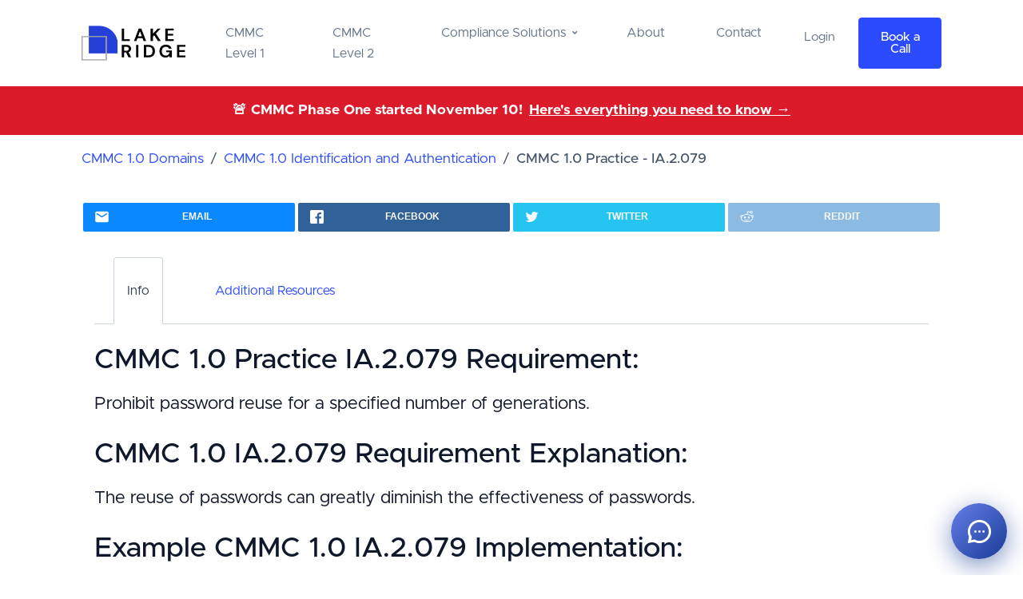

--- FILE ---
content_type: text/html; charset=utf-8
request_url: https://www.lakeridge.io/cmmc/practices/ia-2-079
body_size: 10071
content:
<!DOCTYPE html><html lang="en"><head>
	<!-- Analytics -->		
 			
 				
 				
 	

    <!-- Chatbot -->
    

 	<!-- Page Title -->
    <title>CMMC 1.0 Practice:IA.2.079; Documentation and Requirements - Lake Ridge</title>

    <!-- Page Meta Tags-->
    <meta charset="utf-8">
    <meta http-equiv="x-ua-compatible" content="ie=edge">
    <meta name="viewport" content="width=device-width, initial-scale=1.0">
    
		<meta name="description" content="CMMC 1.0 Practice:IA.2.079: Prohibit password reuse for a specified number of generations.">
	

  
		<meta name="robots" content="index, follow">
	

	<!-- Twitter Card data -->
    <meta name="twitter:card" content="summary">
    <meta name="twitter:title" content="CMMC 1.0 Practice:IA.2.079; Documentation and Requirements">
    <meta name="twitter:site" content="@lakeridge_us">
    
    	<meta name="twitter:description" content="CMMC 1.0 Practice:IA.2.079: Prohibit password reuse for a specified number of generations.">
	

	
    	<meta name="twitter:image" content="https://lakeridge.io/assets/images/logo/logo.png">
    

    <!-- Open Graph data -->
    <meta property="og:title" content="CMMC 1.0 Practice:IA.2.079; Documentation and Requirements">
    <meta property="og:type" content="article">
    <meta property="og:url" content="https://lakeridge.io/cmmc/practices/ia-2-079">

	
    	<meta property="og:image" content="https://lakeridge.io/assets/images/logo/logo.png">
    

    
    	<meta property="og:description" content="CMMC 1.0 Practice:IA.2.079: Prohibit password reuse for a specified number of generations.">
    
    <meta property="og:site_name" content="Lake Ridge">

    <!-- Canonical Tag -->
	<link rel="canonical" href="https://lakeridge.io/cmmc/practices/ia-2-079">

    <!-- Favicon -->
    <link rel="apple-touch-icon" sizes="180x180" href="/dist/assets/images/favicon/apple-touch-icon.png">
    <link rel="icon" type="image/png" sizes="32x32" href="/dist/assets/images/favicon/favicon-32x32.png">
    <link rel="icon" type="image/png" sizes="16x16" href="/dist/assets/images/favicon/favicon-16x16.png">
    <link rel="mask-icon" href="/dist/assets/images/favicon/safari-pinned-tab.svg" color="#5bbad5">
    <meta name="msapplication-TileColor" content="#da532c">
    <meta name="theme-color" content="#ffffff">

    <!-- Vendor CSS -->
    <link rel="stylesheet" href="/dist/assets/css/libs.bundle.css">

    <!-- Main CSS -->
    <link rel="stylesheet" href="/dist/assets/css/theme.bundle.css">

    <!-- Fix for custom scrollbar if JS is disabled-->
    <noscript>
        <style>
          /**
          * Reinstate scrolling for non-JS clients
          */
          .simplebar-content-wrapper {
            overflow: auto;
          }
        </style>
    </noscript>
<style>
        #lakeridge-chatbot {
            position: fixed;
            bottom: 20px;
            right: 20px;
            z-index: 99999;
            font-family: -apple-system, BlinkMacSystemFont, 'Segoe UI', Roboto, 'Helvetica Neue', Arial, sans-serif;
        }
        
        #lakeridge-chatbot-bubble {
            width: 70px;
            height: 70px;
            background: linear-gradient(135deg, #667eea 0%, #193c96 100%);
            border-radius: 50%;
            cursor: pointer;
            display: flex;
            align-items: center;
            justify-content: center;
            box-shadow: 0 8px 24px rgba(25, 60, 150, 0.4);
            transition: all 0.3s ease;
            animation: pulseAnimation 2s infinite;
        }
        
        @keyframes pulseAnimation {
            0% {
                box-shadow: 0 8px 24px rgba(25, 60, 150, 0.4);
            }
            50% {
                box-shadow: 0 8px 32px rgba(25, 60, 150, 0.6);
            }
            100% {
                box-shadow: 0 8px 24px rgba(25, 60, 150, 0.4);
            }
        }
        
        #lakeridge-chatbot-bubble:hover {
            transform: scale(1.1);
            box-shadow: 0 10px 32px rgba(25, 60, 150, 0.5);
        }
        
        #lakeridge-greeting-bubble {
            position: absolute;
            bottom: 85px;
            right: 0;
            background: white;
            padding: 15px 20px;
            border-radius: 20px;
            box-shadow: 0 5px 20px rgba(0,0,0,0.15);
            white-space: nowrap;
            font-size: 16px;
            color: #333;
            display: none;
            animation: slideInUp 0.4s ease-out;
            border: 1px solid #e0e0e0;
            max-width: 280px;
        }
        
        #lakeridge-greeting-bubble.show {
            display: block;
        }
        
        #lakeridge-greeting-bubble::after {
            content: '';
            position: absolute;
            bottom: -8px;
            right: 25px;
            width: 16px;
            height: 16px;
            background: white;
            transform: rotate(45deg);
            border-right: 1px solid #e0e0e0;
            border-bottom: 1px solid #e0e0e0;
        }
        
        #lakeridge-greeting-close {
            position: absolute;
            top: 5px;
            right: 8px;
            background: none;
            border: none;
            color: #999;
            font-size: 18px;
            cursor: pointer;
            padding: 0;
            width: 20px;
            height: 20px;
            line-height: 20px;
            text-align: center;
        }
        
        #lakeridge-greeting-close:hover {
            color: #666;
        }
        
        @keyframes slideInUp {
            from {
                opacity: 0;
                transform: translateY(20px);
            }
            to {
                opacity: 1;
                transform: translateY(0);
            }
        }
        
        #lakeridge-chatbot-bubble svg {
            width: 35px;
            height: 35px;
            fill: white;
        }
        
        #lakeridge-chatbot-window {
            position: fixed;
            bottom: 80px;
            right: 20px;
            width: 380px;
            height: 600px;
            max-height: calc(100vh - 100px);
            background: white;
            border-radius: 12px;
            box-shadow: 0 5px 40px rgba(0,0,0,0.16);
            display: none;
            flex-direction: column;
            overflow: hidden;
        }
        
        #lakeridge-chatbot-header {
            background: #193c96;
            color: white;
            padding: 20px;
            display: flex;
            justify-content: space-between;
            align-items: center;
        }
        
        #lakeridge-chatbot-close {
            cursor: pointer;
            background: none;
            border: none;
            color: white;
            font-size: 24px;
            padding: 0;
            width: 30px;
            height: 30px;
            display: flex;
            align-items: center;
            justify-content: center;
        }
        
        #lakeridge-chatbot-body {
            flex: 1;
            overflow-y: auto;
            padding: 20px;
            display: flex;
            flex-direction: column;
        }
        
        #lakeridge-chatbot-form {
            display: flex;
            flex-direction: column;
            gap: 15px;
        }
        
        #lakeridge-chatbot-messages {
            flex: 1;
            overflow-y: auto;
            padding: 10px;
            display: none;
            flex-direction: column;
            gap: 10px;
        }
        
        .lakeridge-message {
            max-width: 70%;
            padding: 10px 15px;
            border-radius: 18px;
            word-wrap: break-word;
        }
        
        .lakeridge-message-visitor {
            align-self: flex-end;
            background: #193c96;
            color: white;
        }
        
        .lakeridge-message-admin {
            align-self: flex-start;
            background: #f1f1f1;
            color: #333;
        }
        
        .lakeridge-message-time {
            font-size: 11px;
            opacity: 0.7;
            margin-top: 4px;
        }
        
        #lakeridge-chatbot-input-area {
            display: none;
            padding: 15px;
            border-top: 1px solid #e0e0e0;
            flex-direction: row;
            gap: 10px;
        }
        
        #lakeridge-chat-input {
            flex: 1;
            padding: 10px;
            border: 1px solid #ddd;
            border-radius: 20px;
            outline: none;
            font-size: 14px;
        }
        
        #lakeridge-chat-send {
            background: #193c96;
            color: white;
            border: none;
            border-radius: 50%;
            width: 40px;
            height: 40px;
            cursor: pointer;
            display: flex;
            align-items: center;
            justify-content: center;
            transition: background 0.3s ease;
        }
        
        #lakeridge-chat-send:hover {
            background: #142c6b;
        }
        
        .lakeridge-form-group {
            display: flex;
            flex-direction: column;
        }
        
        .lakeridge-form-group label {
            margin-bottom: 5px;
            font-size: 14px;
            color: #555;
            font-weight: 500;
        }
        
        .lakeridge-form-group input,
        .lakeridge-form-group select,
        .lakeridge-form-group textarea {
            padding: 10px;
            border: 1px solid #ddd;
            border-radius: 6px;
            font-size: 14px;
            outline: none;
            transition: border-color 0.3s ease;
        }
        
        .lakeridge-form-group input:focus,
        .lakeridge-form-group select:focus,
        .lakeridge-form-group textarea:focus {
            border-color: #193c96;
        }
        
        .lakeridge-form-group textarea {
            resize: vertical;
            min-height: 80px;
        }
        
        #lakeridge-submit-btn {
            background: #193c96;
            color: white;
            border: none;
            padding: 12px 20px;
            border-radius: 6px;
            font-size: 16px;
            font-weight: 500;
            cursor: pointer;
            transition: background 0.3s ease;
        }
        
        #lakeridge-submit-btn:hover {
            background: #142c6b;
        }
        
        #lakeridge-submit-btn:disabled {
            background: #ccc;
            cursor: not-allowed;
        }
        
        .lakeridge-error {
            color: #d32f2f;
            font-size: 12px;
            margin-top: 5px;
        }
        
        .lakeridge-success {
            color: #388e3c;
            font-size: 14px;
            padding: 10px;
            background: #e8f5e9;
            border-radius: 6px;
            text-align: center;
        }
        
        @media (max-width: 480px) {
            #lakeridge-chatbot-window {
                width: 100vw;
                height: 100vh;
                bottom: 0;
                right: 0;
                border-radius: 0;
                position: fixed;
                top: 0;
                left: 0;
            }
        }
    </style></head>				
	<body class="



" data-aos-easing="ease" data-aos-duration="400" data-aos-delay="0">


<!-- Modal -->
<div class="modal fade" id="join_our_newsletter_modal" tabindex="-1" role="dialog" aria-labelledby="join_our_newsletter_modal" aria-hidden="true">
  <div class="modal-dialog modal-dialog-centered">
    <div class="modal-content">
      <div class="modal-header">
        
          <h5 class="modal-title" id="join_our_newsletter_modal_label">Join Our Newsletter</h5>
        
        <button type="button" class="btn-close" data-bs-dismiss="modal" aria-label="Close"></button>
      </div>
      <div class="modal-body">
        
<div class="container-fluid   text-secondary ">
    <div class="container ">
        <div class="row align-items-left pl-5 pr-5">
            <div class="col">
                <form action="https://cubcyber.us18.list-manage.com/subscribe/post?u=79455d5135b0c2705f487b697&amp;id=2ee620784c" method="POST" id="join-our-newsletter">
                    <input type="hidden" name="LEADSOURCE" value="CMMC 1.0 Practice:IA.2.079; Documentation and Requirements">
                    <div class="form-group row">
                        <label for="first_name">Name*</label>
                        <input id="first_name" class="form-control" type="text" name="NAME" maxlength="40" required="">
                    </div>

                    <div class="form-group row">
                        <label for="email">Email*</label>
                        <input id="email" class="form-control" type="email" name="EMAIL" maxlength="80" required="">
                    </div>

                    <div class="form-group row">
                        <label for="company">Company*</label>
                        <input id="company" class="form-control" type="text" name="COMPANY" maxlength="40" required="">
                    </div>

                    <div class="form-group row mt-3">
                        <div class="d-grid">
                            <input class="btn btn-primary" type="submit" value="Submit">
                        </div>
                    </div>
                </form>
            </div>
        </div>
    </div>
</div>
      </div>
    </div>
  </div>
</div>





<nav class="navbar navbar-expand-lg navbar-light bg-white ">
<div class="container">
    <!-- Logo-->
    <a class="navbar-brand d-flex align-items-center lh-1 me-10 transition-opacity opacity-75-hover" href="/">
        <span class="f-w-7 d-block text-success me-2">
    <img class="d-lg-block" src="/assets/images/logo/full_logo_horizontal.png" alt="'Lake Ridge CMMC NIST-800-171 CMMC 2.0 App Logo" height="50px" width="130px">
</span>
    </a>
    <!-- / Logo-->

    <!-- Mobile Menu Btn-->
    <button class="navbar-toggler" type="button" data-bs-toggle="collapse" data-bs-target="#navbarSupportedContent" aria-controls="navbarSupportedContent" aria-expanded="false" aria-label="Toggle navigation">
        <i class="ri-menu-line"></i>
    </button>
    <!-- /Mobile Menu Btn-->

    <div class="collapse navbar-collapse justify-content-between align-items-center" id="navbarSupportedContent">
        <ul class="navbar-nav">
            <li class="nav-item">
                <a class="nav-link" href="/cmmc-level-1-compliance/become-compliant">CMMC Level 1</a>
            </li>
            <li class="nav-item">
                <a class="nav-link" href="/nist-sp-800-171-and-cmmc-compliance/become-compliant">CMMC Level 2</a>
            </li>
            <li class="nav-item dropdown position-static">
                <a class="nav-link dropdown-toggle" href="#" role="button" data-bs-toggle="dropdown" aria-haspopup="true" aria-expanded="false">
                    Compliance Solutions
                </a>
                <!-- Features dropdown menu-->
                <div class="dropdown-menu dropdown-megamenu">
                    <div class="container">
                        <!-- Dropdown Menu Links Section-->
                        <div class="row py-lg-5 gx-8">
                            
                                <div class="col-auto me-4 mb-4 me-lg-0 mb-lg-0 col-lg-4 d-flex align-items-start">
    <span class="f-w-16 d-block text-primary me-4 d-none d-lg-flex">
        <img class="f-w-10" src="/assets/images/icons/menu_icons/far5220421_icon.jpg" alt="CMMC Level 1 Compliance App">
    </span>
    <div class="position-relative">
        <h6 class="dropdown-heading">CMMC Level 1 Compliance</h6>
        <p class="text-muted">Become compliant, provide compliance services, or verify partner compliance with CMMC Level 1 Basic Safeguarding of Covered Contractor Information Systems requirements.</p>
        <a href="/cmmc-level-1-compliance" class="fw-medium fs-7 text-decoration-none link-cover">Learn More</a>
    </div>
</div>
                            
                                <div class="col-auto me-4 mb-4 me-lg-0 mb-lg-0 col-lg-4 d-flex align-items-start">
    <span class="f-w-16 d-block text-primary me-4 d-none d-lg-flex">
        <img class="f-w-10" src="/assets/images/icons/menu_icons/nist800171_icon.jpg" alt="NIST SP 800-171 &amp; CMMC Level 2 Compliance App">
    </span>
    <div class="position-relative">
        <h6 class="dropdown-heading">NIST SP 800-171 &amp; CMMC Level 2 Compliance</h6>
        <p class="text-muted">Become compliant, provide compliance services, or verify partner compliance with NIST SP 800-171 and CMMC Level 2 requirements.</p>
        <a href="/nist-sp-800-171-and-cmmc-compliance" class="fw-medium fs-7 text-decoration-none link-cover">Learn More</a>
    </div>
</div>
                            
                                <div class="col-auto me-4 mb-4 me-lg-0 mb-lg-0 col-lg-4 d-flex align-items-start">
    <span class="f-w-16 d-block text-primary me-4 d-none d-lg-flex">
        <img class="f-w-10" src="/assets/images/icons/menu_icons/hipaa_icon.jpg" alt="HIPAA Compliance App">
    </span>
    <div class="position-relative">
        <h6 class="dropdown-heading">HIPAA Compliance</h6>
        <p class="text-muted">Become compliant, provide compliance services, or verify partner compliance with HIPAA security rule requirements.</p>
        <a href="/hipaa-compliance" class="fw-medium fs-7 text-decoration-none link-cover">Learn More</a>
    </div>
</div>
                            
                                <div class="col-auto me-4 mb-4 me-lg-0 mb-lg-0 col-lg-4 d-flex align-items-start">
    <span class="f-w-16 d-block text-primary me-4 d-none d-lg-flex">
        <img class="f-w-10" src="/assets/images/icons/menu_icons/iso27001_icon.jpg" alt="ISO 27001 Compliance App">
    </span>
    <div class="position-relative">
        <h6 class="dropdown-heading">ISO 27001 Compliance</h6>
        <p class="text-muted">Become compliant, provide compliance services, or verify partner compliance with ISO 27001 requirements.</p>
        <a href="/iso-27001-compliance" class="fw-medium fs-7 text-decoration-none link-cover">Learn More</a>
    </div>
</div>
                            
                                <div class="col-auto me-4 mb-4 me-lg-0 mb-lg-0 col-lg-4 d-flex align-items-start">
    <span class="f-w-16 d-block text-primary me-4 d-none d-lg-flex">
        <img class="f-w-10" src="/assets/images/icons/menu_icons/far5220421_icon.jpg" alt="FAR 52.204-21 Compliance App">
    </span>
    <div class="position-relative">
        <h6 class="dropdown-heading">FAR 52.204-21 Compliance</h6>
        <p class="text-muted">Become compliant, provide compliance services, or verify partner compliance with FAR 52.204-21 Basic Safeguarding of Covered Contractor Information Systems requirements.</p>
        <a href="/far52-20-21-compliance" class="fw-medium fs-7 text-decoration-none link-cover">Learn More</a>
    </div>
</div>
                            
                        </div>              
                        <!-- /Dropdown Menu Links Section-->
                    </div>
                </div>
                <!-- / Features dropdown menu-->
            </li>
            <li class="nav-item">
                <a class="nav-link" href="/about">About</a>
            </li>
            <li class="nav-item">
                <a class="nav-link" href="/contact">Contact</a>
            </li>
        </ul>            <div class="d-none d-lg-flex">
            <a target="_blank" href="https://app.lakeridge.io/login" class="btn btn-link text-muted" role="button">Login</a>
            <button type="button" class="btn btn-primary ms-2" data-bs-toggle="modal" data-bs-target="#book-demo-modal">
                Book a Call
            </button>
        </div>
    </div>
</div>
</nav>


<div class="bg-danger text-white text-center py-3 mb-2">
    <div class="container">
        <div class="d-flex justify-content-center align-items-center">
            <span class="fw-bold me-2">🚨 CMMC Phase One started November 10!</span>
            <a href="/cmmc-has-begun" class="text-white fw-bold text-decoration-underline">
                Here's everything you need to know →
            </a>
        </div>
    </div>
</div>

<div class="modal fade" id="book-demo-modal" tabindex="-1" role="dialog">
  <div class="modal-dialog modal-lg modal-dialog-centered" role="document">
    <div class="modal-content">
      <div class="modal-header">
        <button type="button" class="btn-close" data-bs-dismiss="modal" aria-label="Close"></button>
      </div>
      <div class="modal-body p-0">
        

<div class="calendly-inline-widget allow-pointer-events" data-url="https://calendly.com/lake-ridge/discovery-call?hide_event_type_details=0&amp;hide_gdpr_banner=1&amp;primary_color=193c96" style="position: relative;min-width:320px;height:630px;" data-processed="true"><div class="calendly-spinner"><div class="calendly-bounce1"></div><div class="calendly-bounce2"></div><div class="calendly-bounce3"></div></div><iframe src="https://calendly.com/lake-ridge/discovery-call?embed_domain=www.lakeridge.io&amp;embed_type=Inline&amp;hide_event_type_details=0&amp;hide_gdpr_banner=1&amp;primary_color=193c96" width="100%" height="100%" frameborder="0" title="Select a Date &amp; Time - Calendly"></iframe></div>
      </div>
    </div>
  </div>
</div>

  
    <!-- Modal -->
<div class="modal fade consultation-modal" id="consultation-modal" tabindex="-1" aria-labelledby="consultation-modal-label" aria-hidden="true">
    <div class="modal-dialog modal-xl modal-dialog-centered">
        <div class="modal-content rounded shadow-lg">
            <div class="modal-body p-0">
                <div class="row g-0">
                    <div class="col-lg-6">
                        <button type="button" class="btn-close position-absolute top-0 end-0 m-3 z-index-1" data-bs-dismiss="modal" aria-label="Close"></button>
                        <div class="p-5">
                            <div class="text-center mb-4">
                                <span class="badge bg-danger text-uppercase mb-3">Limited Availability</span>
                                <h3 class="display-6 fw-bold text-primary mb-3" id="consultation-modal-label">Schedule Your Free Compliance Consultation</h3>
                                <p class="lead text-muted">
                                    <strong>Feeling overwhelmed by compliance requirements? Not sure where to start?</strong> Get expert guidance tailored to your specific needs in just 15 minutes.
                                </p>
                            </div>

                            <div class="row g-3 mb-4">
                                
                                <div class="col-12">
                                    <div class="d-flex align-items-start">
                                        <i class="ri-shield-check-line text-success fs-4 me-3 flex-shrink-0"></i>
                                        <div>
                                            <h6 class="mb-1 fw-bold">Personalized Compliance Roadmap</h6>
                                            <small class="text-muted">Get a clear understanding of your current compliance gaps and exactly what you need to do</small>
                                        </div>
                                    </div>
                                </div>
                                
                                <div class="col-12">
                                    <div class="d-flex align-items-start">
                                        <i class="ri-user-star-line text-success fs-4 me-3 flex-shrink-0"></i>
                                        <div>
                                            <h6 class="mb-1 fw-bold">Expert Answers to Your Questions</h6>
                                            <small class="text-muted">Direct access to compliance experts who have helped hundreds of companies achieve compliance &amp; certification</small>
                                        </div>
                                    </div>
                                </div>
                                
                                <div class="col-12">
                                    <div class="d-flex align-items-start">
                                        <i class="ri-rocket-line text-success fs-4 me-3 flex-shrink-0"></i>
                                        <div>
                                            <h6 class="mb-1 fw-bold">No Obligation, 100% Free</h6>
                                            <small class="text-muted">Get valuable insights with absolutely no commitment required</small>
                                        </div>
                                    </div>
                                </div>
                                
                            </div>

                            <div class="alert alert-warning d-flex align-items-center mb-4" role="alert">
                                <i class="ri-calendar-check-line fs-4 me-2"></i>
                                <div>
                                    <strong>Limited spots available!</strong> Book now to secure your free consultation.
                                </div>
                            </div>

                            <div class="row g-3 text-center">
                                
                                <div class="col-4">
                                    <h5 class="fw-bold text-primary mb-0">15+</h5>
                                    <small class="text-muted">Years Experience</small>
                                </div>
                                
                                <div class="col-4">
                                    <h5 class="fw-bold text-primary mb-0">15min</h5>
                                    <small class="text-muted">Quick Assessment</small>
                                </div>
                                
                                <div class="col-4">
                                    <h5 class="fw-bold text-primary mb-0">100%</h5>
                                    <small class="text-muted">Free Consultation</small>
                                </div>
                                
                            </div>

                            <div class="text-center mt-4">
                                <small class="text-muted">
                                    <i class="ri-lock-line"></i> Your information is 100% secure and will never be shared
                                </small>
                            </div>
                        </div>
                    </div>
                    <div class="col-lg-6 bg-light">
                        <div class="h-100 d-flex align-items-center p-4">
                            <div class="consultation-calendly-wrapper w-100">
                                

<div class="calendly-inline-widget allow-pointer-events" data-url="https://calendly.com/lake-ridge/discovery-call?hide_event_type_details=1&amp;hide_gdpr_banner=1&amp;primary_color=193c96" style="position: relative;min-width:320px;height:630px;" data-processed="true"><div class="calendly-spinner"><div class="calendly-bounce1"></div><div class="calendly-bounce2"></div><div class="calendly-bounce3"></div></div><iframe src="https://calendly.com/lake-ridge/discovery-call?embed_domain=www.lakeridge.io&amp;embed_type=Inline&amp;hide_event_type_details=1&amp;hide_gdpr_banner=1&amp;primary_color=193c96" width="100%" height="100%" frameborder="0" title="Select a Date &amp; Time - Calendly"></iframe></div>
                            </div>
                        </div>
                    </div>
                </div>
            </div>
        </div>
    </div>
</div>
  

<script type="application/ld+json">
  {
    "@context": "http://schema.org",
    "@type": "Organization",
    "name": "Lake Ridge",
    "url": "https://www.lakeridge.io",
    "sameAs": [
      "https://www.facebook.com/lakeridgetech/",
      "https://twitter.com/lakeridgetech",
      "https://www.instagram.com/lakeridgetech_/",
      "https://www.linkedin.com/company/lakeridgetech/"
    ],
    "address": {
      "@type": "PostalAddress",
      "streetAddress": "45 Rockefeller Plaza, 20th Floor, 301",
      "addressRegion": "NY",
      "postalCode": "10011",
      "addressCountry": "US"
    }
  }
</script>
		<div class="main-container container">
			<div class="bg-white"> 
<div class="row mt-3 mb-4"><div class="col-10"><nav aria-label="breadcrumb"><ol class="breadcrumb"><li class="breadcrumb-item"><a href="/cmmc/domains">CMMC 1.0 Domains</a></li><li class="breadcrumb-item"><a href="/cmmc/domains/identification-and-authentication">CMMC 1.0 Identification and Authentication</a></li><li aria-current="page" class="breadcrumb-item active"><h1 class="h6" style="display: inline;">CMMC 1.0 Practice - IA.2.079</h1></li></ol></nav></div></div> 
<div class="row text-center mb-4"><div class="col"><ul class="rrssb-buttons rrssb-1"><li class="rrssb-email" data-initwidth="25" data-size="38" style="width: 25%;"><a href="mailto:?subject=CMMC 1.0 Handbook&amp;body=Hey, I found this CMMC 1.0 Practice:IA.2.079; Documentation and Requirements and thought you would find it helpful: https%3A%2F%2Fwww.lakeridge.io%2Fcmmc%2Fpractices%2Fia-2-079"><span class="rrssb-icon"><svg xmlns="http://www.w3.org/2000/svg" width="24" height="24" viewBox="0 0 24 24"><path d="M21.386 2.614H2.614A2.345 2.345 0 0 0 .279 4.961l-.01 14.078a2.353 2.353 0 0 0 2.346 2.347h18.771a2.354 2.354 0 0 0 2.347-2.347V4.961a2.356 2.356 0 0 0-2.347-2.347zm0 4.694L12 13.174 2.614 7.308V4.961L12 10.827l9.386-5.866v2.347z"></path></svg></span><span class="rrssb-text d-none d-sm-block">email</span></a></li><li class="rrssb-facebook" data-initwidth="25" data-size="68" style="width: 25%;"><a href="https://www.facebook.com/sharer/sharer.php?u=https%3A%2F%2Fwww.lakeridge.io%2Fcmmc%2Fpractices%2Fia-2-079" data-href="https%3A%2F%2Fwww.lakeridge.io%2Fcmmc%2Fpractices%2Fia-2-079" class="popup"><span class="rrssb-icon"><svg xmlns="http://www.w3.org/2000/svg" preserveAspectRatio="xMidYMid" width="29" height="29" viewBox="0 0 29 29"><path d="M26.4 0H2.6C1.714 0 0 1.715 0 2.6v23.8c0 .884 1.715 2.6 2.6 2.6h12.393V17.988h-3.996v-3.98h3.997v-3.062c0-3.746 2.835-5.97 6.177-5.97 1.6 0 2.444.173 2.845.226v3.792H21.18c-1.817 0-2.156.9-2.156 2.168v2.847h5.045l-.66 3.978h-4.386V29H26.4c.884 0 2.6-1.716 2.6-2.6V2.6c0-.885-1.716-2.6-2.6-2.6z" fill-rule="evenodd" class="cls-2"></path></svg></span><span class="rrssb-text d-none d-sm-block">facebook</span></a></li><li class="rrssb-twitter" data-initwidth="25" data-size="54" style="width: 25%;"><a href="https://twitter.com/intent/tweet?text=Check%20out%20CMMC+1.0+Practice%3AIA.2.079%3B+Documentation+and+Requirements%20https%3A%2F%2Fwww.lakeridge.io%2Fcmmc%2Fpractices%2Fia-2-079" class="popup"><span class="rrssb-icon"><svg xmlns="http://www.w3.org/2000/svg" width="28" height="28" viewBox="0 0 28 28"><path d="M24.253 8.756C24.69 17.08 18.297 24.182 9.97 24.62c-3.122.162-6.22-.646-8.86-2.32 2.702.18 5.375-.648 7.507-2.32-2.072-.248-3.818-1.662-4.49-3.64.802.13 1.62.077 2.4-.154-2.482-.466-4.312-2.586-4.412-5.11.688.276 1.426.408 2.168.387-2.135-1.65-2.73-4.62-1.394-6.965C5.574 7.816 9.54 9.84 13.802 10.07c-.842-2.738.694-5.64 3.434-6.48 2.018-.624 4.212.043 5.546 1.682 1.186-.213 2.318-.662 3.33-1.317-.386 1.256-1.248 2.312-2.4 2.942 1.048-.106 2.07-.394 3.02-.85-.458 1.182-1.343 2.15-2.48 2.71z"></path></svg></span><span class="rrssb-text d-none d-sm-block">twitter</span></a></li><li class="rrssb-reddit" data-initwidth="6.25" data-size="46" style="width: 25%;"><a href="http://www.reddit.com/submit?url=https%3A%2F%2Fwww.lakeridge.io%2Fcmmc%2Fpractices%2Fia-2-079&amp;title=Check%20out%20CMMC+1.0+Practice%3AIA.2.079%3B+Documentation+and+Requirements%20&amp;text=Check%20out%20CMMC+1.0+Practice%3AIA.2.079%3B+Documentation+and+Requirements"><span class="rrssb-icon"><svg xmlns="http://www.w3.org/2000/svg" width="28" height="28" viewBox="0 0 28 28"><path d="M11.794 15.316c0-1.03-.835-1.895-1.866-1.895-1.03 0-1.893.866-1.893 1.896s.863 1.9 1.9 1.9c1.023-.016 1.865-.916 1.865-1.9zM18.1 13.422c-1.03 0-1.895.864-1.895 1.895 0 1 .9 1.9 1.9 1.865 1.03 0 1.87-.836 1.87-1.865-.006-1.017-.875-1.917-1.875-1.895zM17.527 19.79c-.678.68-1.826 1.007-3.514 1.007h-.03c-1.686 0-2.834-.328-3.51-1.005-.264-.265-.693-.265-.958 0-.264.265-.264.7 0 1 .943.9 2.4 1.4 4.5 1.402.005 0 0 0 0 0 .005 0 0 0 0 0 2.066 0 3.527-.46 4.47-1.402.265-.264.265-.693.002-.958-.267-.334-.688-.334-.988-.043z"></path><path d="M27.707 13.267c0-1.785-1.453-3.237-3.236-3.237-.792 0-1.517.287-2.08.76-2.04-1.294-4.647-2.068-7.44-2.218l1.484-4.69 4.062.955c.07 1.4 1.3 2.6 2.7 2.555 1.488 0 2.695-1.208 2.695-2.695C25.88 3.2 24.7 2 23.2 2c-1.06 0-1.98.616-2.42 1.508l-4.633-1.09c-.344-.082-.693.117-.803.454l-1.793 5.7C10.55 8.6 7.7 9.4 5.6 10.75c-.594-.45-1.3-.75-2.1-.72-1.785 0-3.237 1.45-3.237 3.2 0 1.1.6 2.1 1.4 2.69-.04.27-.06.55-.06.83 0 2.3 1.3 4.4 3.7 5.9 2.298 1.5 5.3 2.3 8.6 2.325 3.227 0 6.27-.825 8.57-2.325 2.387-1.56 3.7-3.66 3.7-5.917 0-.26-.016-.514-.05-.768.965-.465 1.577-1.565 1.577-2.698zm-4.52-9.912c.74 0 1.3.6 1.3 1.3 0 .738-.6 1.34-1.34 1.34s-1.343-.602-1.343-1.34c.04-.655.596-1.255 1.396-1.3zM1.646 13.3c0-1.038.845-1.882 1.883-1.882.31 0 .6.1.9.21-1.05.867-1.813 1.86-2.26 2.9-.338-.328-.57-.728-.57-1.26zm20.126 8.27c-2.082 1.357-4.863 2.105-7.83 2.105-2.968 0-5.748-.748-7.83-2.105-1.99-1.3-3.087-3-3.087-4.782 0-1.784 1.097-3.484 3.088-4.784 2.08-1.358 4.86-2.106 7.828-2.106 2.967 0 5.7.7 7.8 2.106 1.99 1.3 3.1 3 3.1 4.784C24.86 18.6 23.8 20.3 21.8 21.57zm4.014-6.97c-.432-1.084-1.19-2.095-2.244-2.977.273-.156.59-.245.928-.245 1.036 0 1.9.8 1.9 1.9-.016.522-.27 1.022-.57 1.327z"></path></svg></span><span class="rrssb-text d-none d-sm-block">reddit</span></a></li></ul></div></div> 
<div class="card">  
<div class="card-header bg-white text-center"><ul class="nav nav-tabs" data-bs-tabs="tabs"><li class="nav-item"><a class="nav-link active" aria-current="true" data-bs-toggle="tab" href="#hand_book">Info</a></li><li class="nav-item"><a class="nav-link" data-bs-toggle="tab" href="#lakeridge_app">Additional Resources</a></li></ul></div>  
<div class="card-body">  
<div class="tab-content">  
<div class="tab-pane active" id="hand_book">  
<div class="row mb-2"><div class="col"><h2>CMMC 1.0 Practice IA.2.079 Requirement:</h2></div></div><div class="row mb-4"><div class="col lead disable-copy">Prohibit password reuse for a specified number of generations.</div></div> 
<div class="row mb-2"><div class="col"><h2>CMMC 1.0 IA.2.079 Requirement Explanation:</h2></div></div><div class="row mb-4"><div class="col lead disable-copy">The reuse of passwords can greatly diminish the effectiveness of passwords.</div></div> 
<div class="row mb-2"><div class="col"><h2>Example CMMC 1.0 IA.2.079 Implementation:</h2></div></div><div class="row mb-4"><div class="col lead disable-copy">Configure your user accounts not to accept passwords the reuse of passwords after a specified number of generations. For Windows systems this can be accomplished using group policy. Restricting the reuse of passwords for five generations is a common policy.</div></div> 
<div class="row mb-2"><div class="col"><h2>CMMC 1.0 IA.2.079 Scenario(s):</h2></div></div><div class="mb-4"><div class="mb-4"><div class="row"><div class="col ml-4"><h3>- Scenario 1:</h3></div></div><div class="row"><div class="col lead ml-4 disable-copy">John needs to set a new password for his account. He enters a password that he used earlier in the year. Because of his organization's password reuse policy he receives an error message and is forced to come up with a new password.</div></div></div></div> 
</div> 
<div class="tab-pane" id="lakeridge_app"><div class="container-fluid  bg-white ">
	<div class=" p-3 ">
		
    		&nbsp;
    	
	</div>
</div>


<div class="py-3 py-lg-6 bg-white">
	<div class="container">
	    
	        <p class="mb-0 text-center small fw-bolder tracking-wider text-uppercase text-primary">
	            Quick &amp; Simple
	        </p>
	    
	    
	        <h3 class="text-center fs-1 mb-3 fw-bold text-dark">
	            Discover Our Cybersecurity Compliance Solutions:
	        </h3>
	    
	    
	        <p class="text-muted text-center">
	            Whether you need to meet and maintain your compliance requirements, help your clients meet them, or verify supplier compliance we have the expertise and solution for you
	        </p>
	    
	</div>
</div>

	
<div class="container-fluid   viewport-40 ">
	<div class=" container ">
		<div class="row  align-items-top  justify-content-around">
		    
				<div class="col-md-4  text-center mt-2">
					<div class="card w-100 h-100 border-0 bg-transparent">
						
				        	<img class="card-img-top rounded mt-2 mx-auto" style="max-width: 200px; max-height: 200px;" src="/assets/images/app/supply_chain_verifier.gif" alt=" CMMC Level 1 Compliance App ">
					    
					  <div class="card-body p-0">
					  	
					    	<h3 class="card-title mt-4  text-cmmc-secondary ">CMMC Level 1 Compliance</h3>
					    
					    
					    	<div class="lead mt-4   text-secondary "> 
					    		Become compliant, provide compliance services, or verify partner compliance with CMMC Level 1 Basic Safeguarding of Covered Contractor Information Systems requirements.
					    	</div>
						
					  </div>
					  
						  <div class="card-footer border-0 bg-transparent">
						  	
						  		<a href="/cmmc-level-1-compliance" class="btn btn-success"> Learn More </a>
						  	
						  	
						  </div>
					  
					</div>
				</div>	
		    
				<div class="col-md-4  text-center mt-2">
					<div class="card w-100 h-100 border-0 bg-transparent">
						
				        	<img class="card-img-top rounded mt-2 mx-auto" style="max-width: 200px; max-height: 200px;" src="/assets/images/app/complaince_accelerator.gif" alt=" NIST SP 800-171 &amp; CMMC Level 2 Compliance App ">
					    
					  <div class="card-body p-0">
					  	
					    	<h3 class="card-title mt-4  text-cmmc-secondary ">NIST SP 800-171 &amp; CMMC Level 2 Compliance</h3>
					    
					    
					    	<div class="lead mt-4   text-secondary "> 
					    		Become compliant, provide compliance services, or verify partner compliance with NIST SP 800-171 and CMMC Level 2 requirements.
					    	</div>
						
					  </div>
					  
						  <div class="card-footer border-0 bg-transparent">
						  	
						  		<a href="/nist-sp-800-171-and-cmmc-compliance" class="btn btn-success"> Learn More </a>
						  	
						  	
						  </div>
					  
					</div>
				</div>	
		    
				<div class="col-md-4  text-center mt-2">
					<div class="card w-100 h-100 border-0 bg-transparent">
						
				        	<img class="card-img-top rounded mt-2 mx-auto" style="max-width: 200px; max-height: 200px;" src="/assets/images/app/quantum_accelerator.gif" alt=" HIPAA Compliance App ">
					    
					  <div class="card-body p-0">
					  	
					    	<h3 class="card-title mt-4  text-cmmc-secondary ">HIPAA Compliance</h3>
					    
					    
					    	<div class="lead mt-4   text-secondary "> 
					    		Become compliant, provide compliance services, or verify partner compliance with HIPAA security rule requirements.
					    	</div>
						
					  </div>
					  
						  <div class="card-footer border-0 bg-transparent">
						  	
						  		<a href="/hipaa-compliance" class="btn btn-success"> Learn More </a>
						  	
						  	
						  </div>
					  
					</div>
				</div>	
		    
				<div class="col-md-4  text-center mt-2">
					<div class="card w-100 h-100 border-0 bg-transparent">
						
				        	<img class="card-img-top rounded mt-2 mx-auto" style="max-width: 200px; max-height: 200px;" src="/assets/images/app/complaince_accelerator.gif" alt=" ISO 27001 Compliance App ">
					    
					  <div class="card-body p-0">
					  	
					    	<h3 class="card-title mt-4  text-cmmc-secondary ">ISO 27001 Compliance</h3>
					    
					    
					    	<div class="lead mt-4   text-secondary "> 
					    		Become compliant, provide compliance services, or verify partner compliance with ISO 27001 requirements.
					    	</div>
						
					  </div>
					  
						  <div class="card-footer border-0 bg-transparent">
						  	
						  		<a href="/iso-27001-compliance" class="btn btn-success"> Learn More </a>
						  	
						  	
						  </div>
					  
					</div>
				</div>	
		    
				<div class="col-md-4  text-center mt-2">
					<div class="card w-100 h-100 border-0 bg-transparent">
						
				        	<img class="card-img-top rounded mt-2 mx-auto" style="max-width: 200px; max-height: 200px;" src="/assets/images/app/supply_chain_verifier.gif" alt=" FAR 52.204-21 Compliance App ">
					    
					  <div class="card-body p-0">
					  	
					    	<h3 class="card-title mt-4  text-cmmc-secondary ">FAR 52.204-21 Compliance</h3>
					    
					    
					    	<div class="lead mt-4   text-secondary "> 
					    		Become compliant, provide compliance services, or verify partner compliance with FAR 52.204-21 Basic Safeguarding of Covered Contractor Information Systems requirements.
					    	</div>
						
					  </div>
					  
						  <div class="card-footer border-0 bg-transparent">
						  	
						  		<a href="/far52-20-21-compliance" class="btn btn-success"> Learn More </a>
						  	
						  	
						  </div>
					  
					</div>
				</div>	
		    
		</div>
	</div>
</div>

<div class="container-fluid ">
	<div class=" p-1 ">
		
    		&nbsp;
    	
	</div>
</div></div></div></div></div> 
</div>

		</div>
		
<footer class="bg-dark pt-8 pb-8">
  
    <div class="container">
        <div class="border-bottom border-white-10 pb-7">
            <div class="col-12 col-md-8 col-lg-6 d-flex mx-auto flex-column align-items-center justify-content-center">
                <h2 class="fs-1 fw-bolder text-white text-center">
                  Cybersecurity Compliance<br>From<br>Start to Finish<br>Get Started Today
                </h2>
                <button type="button" class="btn btn-primary mt-3 w-100 w-md-auto" data-bs-toggle="modal" data-bs-target="#book-demo-modal">
                  Book a Discovery Call <i class="ri-calendar-event-line"></i>
                </button>
            </div>
        </div>
    </div>
  


  <!-- Footer Menus-->
  <div class="container pt-7">

      <div class="d-flex flex-column flex-md-row justify-content-md-between align-items-center">

          <!-- Footer Logo-->
          <a class="d-flex align-items-center lh-1 text-white transition-opacity opacity-50-hover text-decoration-none mb-4 mb-md-0" href="/">
              <span class="f-w-7 d-block text-success me-2">
    <img class="d-lg-block" src="/assets/images/logo/white_full_logo_horizontal.png" alt="'Lake Ridge CMMC NIST-800-171 CMMC 2.0 App Logo" height="50px" width="130px">
</span>
          </a>
          <!-- /Footer Logo-->


          <!-- Footer socials-->
          <ul class="list-unstyled d-flex align-items-center justify-content-end">
              
                <li class="ms-5"><a class="text-white text-decoration-none opacity-50-hover transition-opacity" href="https://www.youtube.com/@lakeridgetech" target="_blank"><i class="ri-youtube-line ri-lg text-white"></i></a></li>
              
                <li class="ms-5"><a class="text-white text-decoration-none opacity-50-hover transition-opacity" href="https://twitter.com/lakeridgetech" target="_blank"><i class="ri-twitter-line ri-lg text-white"></i></a></li>
              
                <li class="ms-5"><a class="text-white text-decoration-none opacity-50-hover transition-opacity" href="https://www.linkedin.com/company/lakeridgetech/" target="_blank"><i class="ri-linkedin-line ri-lg text-white"></i></a></li>
              
                <li class="ms-5"><a class="text-white text-decoration-none opacity-50-hover transition-opacity" href="https://www.instagram.com/lakeridgetech_/" target="_blank"><i class="ri-instagram-line ri-lg text-white"></i></a></li>
              
          </ul>
          <!-- Footer socials-->
      </div>

      <div class="d-flex flex-wrap justify-content-between mt-5 mt-lg-7">

          <!-- Menu-->
          <div class="w-100 w-sm-50 w-lg-auto mb-4 mb-lg-0">
              <h6 class="text-uppercase fs-xs fw-bolder tracking-wider text-white opacity-50">Product</h6>
              <ul class="list-unstyled footer-nav">
                  <li><a href="https://app.lakeridge.io/login">Login</a></li>
                  <li><a href="https://app.lakeridge.io/register">Register</a></li>
                  <li><a href="https://app.lakeridge.io/password/reset">Forgotten password</a></li>
                  
                    <li><a href="/cmmc-level-1-compliance">CMMC Level 1 Compliance</a></li>
                  
                    <li><a href="/nist-sp-800-171-and-cmmc-compliance">NIST SP 800-171 &amp; CMMC Level 2 Compliance</a></li>
                  
                    <li><a href="/hipaa-compliance">HIPAA Compliance</a></li>
                  
                    <li><a href="/iso-27001-compliance">ISO 27001 Compliance</a></li>
                  
                    <li><a href="/far52-20-21-compliance">FAR 52.204-21 Compliance</a></li>
                  
              </ul>
          </div>
          <!-- /Menu-->

          <!-- Menu-->
          <div class="w-100 w-sm-50 w-lg-auto mb-4 mb-lg-0">
              <h6 class="text-uppercase fs-xs fw-bolder tracking-wider text-white opacity-50">Company</h6>
              <ul class="list-unstyled footer-nav">
                  <li><a href="/about">About us</a></li>
                  <li><a href="/careers">Join our team</a></li>
                  <li><a href="/referral">Affiliate Program</a></li>
                  <li><a href="/contact">Contact us</a></li>
              </ul>
          </div>
          <!-- /Menu-->

          <!-- Menu-->
          <div class="w-100 w-sm-50 w-lg-auto mb-4 mb-lg-0">
              <h6 class="text-uppercase fs-xs fw-bolder tracking-wider text-white opacity-50">Resources</h6>
              <ul class="list-unstyled footer-nav">
                  <li><a href="/blog">Our blog</a></li>
                  
                    <li><a href="/nist-sp-800-171-and-cmmc/domains">NIST SP 800-171 &amp; CMMC 2.0 Handbook</a></li>
                  
                    <li><a href="/iso-27001/domains">ISO 27001 Handbook</a></li>
                  
                    <li><a href="/nca-essential-cybersecurity-controls/domains">Essential Cybersecurity Controls (ECC – 2 : 2024) Handbook</a></li>
                  
                    <li><a href="/hipaa/domains">HIPAA Handbook</a></li>
                  
                    <li><a href="/cmmc/domains">CMMC 1.0 Handbook</a></li>
                  
              </ul>
          </div>
          <!-- /Menu-->

          <!-- Menu-->
          <div class="w-100 w-sm-50 w-lg-auto mb-4 mb-lg-0">
              <h6 class="text-uppercase fs-xs fw-bolder tracking-wider text-white opacity-50">Legals</h6>
              <ul class="list-unstyled footer-nav">
                  <li><a href="/privacy-policy">Privacy policy</a></li>
                  <li><a href="/app-terms-conditions">Terms &amp; conditions</a></li>
                  <li><a href="/security">Security</a></li>
                  <li><a href="/sitemap.xml">Sitemap</a></li>
              </ul>
          </div>
          <!-- /Menu-->

      </div>
  </div>
  <!-- Footer Menus-->

  <!-- Footer bottom-->
  <div class="container">
      <div class="border-top pt-6 mt-7 border-white-10 d-flex flex-column flex-md-row justify-content-between align-items-center">
          <span class="small text-white opacity-50 mb-2 mb-md-0">All rights reserved © Lake Ridge Technologies <span class="set-year">2026</span></span>
      </div>
  </div>
  <!-- Footer bottom-->

</footer>

<!-- Vendor JS -->


<!-- Theme JS -->

	

<div id="lakeridge-chatbot">
            <div id="lakeridge-greeting-bubble">
                <button id="lakeridge-greeting-close">×</button>
                Hello! How can we help today? 😃
            </div>
            <div id="lakeridge-chatbot-bubble">
                <svg viewBox="0 0 24 24">
                    <path d="M12 2C6.48 2 2 6.48 2 12c0 1.54.36 3 .99 4.29L2 22l5.71-.99C9 21.64 10.46 22 12 22c5.52 0 10-4.48 10-10S17.52 2 12 2zm0 18c-1.41 0-2.73-.36-3.88-.99l-.28-.15-2.92.51.51-2.92-.15-.28C4.36 14.73 4 13.41 4 12c0-4.41 3.59-8 8-8s8 3.59 8 8-3.59 8-8 8z"></path>
                    <circle cx="8.5" cy="12" r="1"></circle>
                    <circle cx="12" cy="12" r="1"></circle>
                    <circle cx="15.5" cy="12" r="1"></circle>
                </svg>
            </div>
            <div id="lakeridge-chatbot-window">
                <div id="lakeridge-chatbot-header">
                    <div>
                        <h3 style="margin: 0; font-size: 18px;">Chat with Lakeridge</h3>
                        <p style="margin: 5px 0 0; font-size: 12px; opacity: 0.9;">We typically reply within minutes</p>
                    </div>
                    <button id="lakeridge-chatbot-close">×</button>
                </div>
                <div id="lakeridge-chatbot-body">
                    <form id="lakeridge-chatbot-form">
                        <div class="lakeridge-form-group">
                            <label for="lakeridge-name">Name *</label>
                            <input type="text" id="lakeridge-name" required="" placeholder="John Doe">
                        </div>
                        <div class="lakeridge-form-group">
                            <label for="lakeridge-email">Email *</label>
                            <input type="email" id="lakeridge-email" required="" placeholder="john@example.com">
                        </div>
                        <div class="lakeridge-form-group">
                            <label for="lakeridge-phone">Phone *</label>
                            <input type="tel" id="lakeridge-phone" required="" placeholder="(555) 123-4567">
                        </div>
                        <div class="lakeridge-form-group">
                            <label for="lakeridge-message">How can we help you?</label>
                            <textarea id="lakeridge-message" placeholder="Tell us what you need help with..."></textarea>
                        </div>
                        <button type="submit" id="lakeridge-submit-btn">Start Chat</button>
                    </form>
                    <div id="lakeridge-chatbot-messages"></div>
                </div>
                <div id="lakeridge-chatbot-input-area">
                    <input type="text" id="lakeridge-chat-input" placeholder="Type a message...">
                    <button id="lakeridge-chat-send">
                        <svg width="20" height="20" viewBox="0 0 24 24" fill="white">
                            <path d="M2.01 21L23 12 2.01 3 2 10l15 2-15 2z"></path>
                        </svg>
                    </button>
                </div>
            </div>
        </div></body></html>